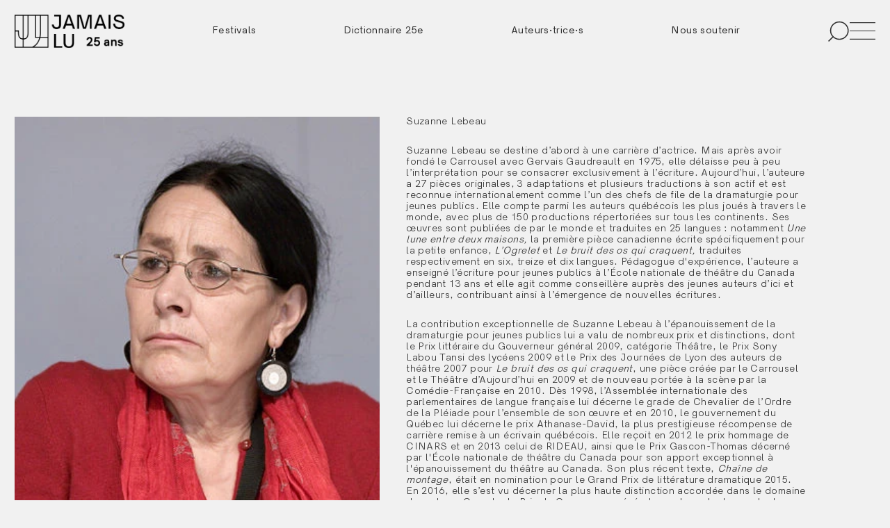

--- FILE ---
content_type: text/html; charset=UTF-8
request_url: https://jamaislu.com/auteurs-autrices/suzanne-lebeau
body_size: 4508
content:


<!DOCTYPE html>
<html lang="fr">
    <head>
        <meta charset="UTF-8">
        <meta http-equiv="X-UA-Compatible" content="IE=edge">
        <meta name="viewport" content="width=device-width, initial-scale=1.0">
        <title>Suzanne Lebeau | Jamais Lu</title>
        <meta name="description" content="">
        
        
<link rel="preload" href="https://jamaislu.com/assets/fonts/HK-Guise-Regular.woff2" as="font" type="font/woff2" crossorigin="">
<link rel="preload" href="https://jamaislu.com/assets/fonts/HK-Guise-SemiBold.woff2" as="font" type="font/woff2" crossorigin="">
<link rel="preload" href="https://jamaislu.com/assets/fonts/HK-Guise-Medium.woff2" as="font" type="font/woff2" crossorigin="">



<style></style>
<script></script>
<link rel="stylesheet" href="/assets/app.min.css">
<script src="/assets/app.min.js" defer></script>
<script src="/assets/com.min.js" defer></script>

        
        <meta property="og:title" content="Suzanne Lebeau | Jamais Lu" />
        <meta property="og:description" content="">
        <meta property="og:type" content="website" />
        <meta property="og:url" content="https://jamaislu.com/auteurs-autrices/suzanne-lebeau" />
        <meta property="og:image" content="https://jamaislu.com/media/site/a4e8955e21-1677782213/jl_site_image-de-partage_page-generale.jpeg" />

        <meta name="twitter:card" content="summary_large_image">
        <meta name="twitter:title" content="Suzanne Lebeau | Jamais Lu">
        <meta name="twitter:description" content="">
        <meta name="twitter:image" content="https://jamaislu.com/media/site/a4e8955e21-1677782213/jl_site_image-de-partage_page-generale.jpeg">

        <meta name="htmx-config" content='{"includeIndicatorStyles": false, "scrollBehavior":"auto", "defaultSettleDelay": 0, "defaultSwapDelay": 400}'>

        <link rel="icon" href="/favicon.svg">
        <link rel=”mask-icon” href=”mask-icon.svg” color="#D6D5D5">
        <link rel="apple-touch-icon" href="apple-touch-icon.png">
        <link rel="manifest" href="/manifest.json">

                <script src="https://cdn.usefathom.com/script.js" data-spa="auto" data-canonical="false" data-site="PIZVMPPI" defer></script>
                
                <!-- Google Tag Manager -->
<script>(function(w,d,s,l,i){w[l]=w[l]||[];w[l].push({'gtm.start':
new Date().getTime(),event:'gtm.js'});var f=d.getElementsByTagName(s)[0],
j=d.createElement(s),dl=l!='dataLayer'?'&l='+l:'';j.async=true;j.src=
'https://www.googletagmanager.com/gtm.js?id='+i+dl;f.parentNode.insertBefore(j,f);
})(window,document,'script','dataLayer','GTM-N7WW4S4T');</script>
<!-- End Google Tag Manager -->                        <style>
            #jamais-lu-montreal h1 {margin-top:1rem;line-height: 1.5;}
#jamais-lu-caraibe h1 {margin-top:1rem;}        </style>
                
    </head>
    <body class="top" hx-indicator="body">
<div id="page" class="profile">
    <div id="shim"></div>
<header id="header">
    <div class="wrapper">
        <a class="logo" href="https://jamaislu.com" aria-label="Site logo">
            <img alt="" src="https://jamaislu.com/assets/jl25.png">        </a>
                <a href="/projets" role="menuitem" class="nav-link">Festivals</a>
                <a href="https://jamaislu.com/dictionnaire-25e-jamais-lu" role="menuitem" class="nav-link">Dictionnaire 25e</a>
                <a href="/auteurs-autrices" role="menuitem" class="nav-link">Auteurs·trice·s</a>
                <a href="https://jamaislu.com/nous-soutenir" role="menuitem" class="nav-link">Nous soutenir</a>
                <div class="toggles">
            <button class="search">
                <svg width="20" height="19" viewBox="0 0 20 19" fill="none" xmlns="http://www.w3.org/2000/svg">
<path d="M10.7436 16.7919C15.1044 16.7919 18.6395 13.2568 18.6395 8.89594C18.6395 4.53513 15.1044 1 10.7436 1C6.38279 1 2.84766 4.53513 2.84766 8.89594C2.84766 13.2568 6.38279 16.7919 10.7436 16.7919Z" stroke="currentColor" stroke-miterlimit="10"/>
<path d="M1 18.6347L5.25728 14.3774" stroke="currentColor" stroke-miterlimit="10"/>
</svg>
            </button>
            <button class="menu" data-menu>
                <svg width="31" height="21" viewBox="0 0 31 21" fill="none" xmlns="http://www.w3.org/2000/svg">
<line y1="0.5" x2="31" y2="0.5" stroke="currentColor"/>
<line y1="10.5" x2="31" y2="10.5" stroke="currentColor"/>
<line y1="20.5" x2="31" y2="20.5" stroke="currentColor"/>
</svg>
            </button>   
        </div>
    </div>
</header>
    
    <section class="profile_header">
        <div class="ctn">
            <figure>
                                <img
    alt=""
    src="https://jamaislu.com/media/pages/auteurs-autrices/suzanne-lebeau/b3a41b3eda-1680199172/p6741_1-300x.jpg"
    srcset="https://jamaislu.com/media/pages/auteurs-autrices/suzanne-lebeau/b3a41b3eda-1680199172/p6741_1-300x.webp 300w, https://jamaislu.com/media/pages/auteurs-autrices/suzanne-lebeau/b3a41b3eda-1680199172/p6741_1-600x.webp 600w, https://jamaislu.com/media/pages/auteurs-autrices/suzanne-lebeau/b3a41b3eda-1680199172/p6741_1-900x.webp 900w, https://jamaislu.com/media/pages/auteurs-autrices/suzanne-lebeau/b3a41b3eda-1680199172/p6741_1-1200x.webp 1200w, https://jamaislu.com/media/pages/auteurs-autrices/suzanne-lebeau/b3a41b3eda-1680199172/p6741_1-1800x.webp 1800w, https://jamaislu.com/media/pages/auteurs-autrices/suzanne-lebeau/b3a41b3eda-1680199172/p6741_1-1920x.webp 1920w"
    width="640"
    height="427"
    loading="lazy">
                            </figure>
            <div class="content">
                <div class="prose">
                    <h1 class="h2">Suzanne Lebeau</h1>
                    <p>Suzanne Lebeau se destine d’abord à une carrière d’actrice. Mais après avoir fondé le Carrousel avec Gervais Gaudreault en 1975, elle délaisse peu à peu l’interprétation pour se consacrer exclusivement à l’écriture. Aujourd’hui, l’auteure a 27 pièces originales, 3 adaptations et plusieurs traductions à son actif et est reconnue internationalement comme l’un des chefs de file de la dramaturgie pour jeunes publics. Elle compte parmi les auteurs québécois les plus joués à travers le monde, avec plus de 150 productions répertoriées sur tous les continents. Ses œuvres sont publiées de par le monde et traduites en 25 langues : notamment <em>Une lune entre deux maisons,</em> la première pièce canadienne écrite spécifiquement pour la petite enfance, <em>L’Ogrelet</em> et <em>Le bruit des os qui craquent,</em> traduites respectivement en six, treize et dix langues. Pédagogue d'expérience, l’auteure a enseigné l’écriture pour jeunes publics à l’École nationale de théâtre du Canada pendant 13 ans et elle agit comme conseillère auprès des jeunes auteurs d’ici et d’ailleurs, contribuant ainsi à l’émergence de nouvelles écritures.</p>
<p>La contribution exceptionnelle de Suzanne Lebeau à l’épanouissement de la dramaturgie pour jeunes publics lui a valu de nombreux prix et distinctions, dont le Prix littéraire du Gouverneur général 2009, catégorie Théâtre, le Prix Sony Labou Tansi des lycéens 2009 et le Prix des Journées de Lyon des auteurs de théâtre 2007 pour <em>Le bruit des os qui craquent</em>, une pièce créée par le Carrousel et le Théâtre d’Aujourd’hui en 2009 et de nouveau portée à la scène par la Comédie-Française en 2010. Dès 1998, l’Assemblée internationale des parlementaires de langue française lui décerne le grade de Chevalier de l’Ordre de la Pléiade pour l’ensemble de son œuvre et en 2010, le gouvernement du Québec lui décerne le prix Athanase-David, la plus prestigieuse récompense de carrière remise à un écrivain québécois. Elle reçoit en 2012 le prix hommage de CINARS et en 2013 celui de RIDEAU, ainsi que le Prix Gascon-Thomas décerné par l'École nationale de théâtre du Canada pour son apport exceptionnel à l'épanouissement du théâtre au Canada. Son plus récent texte, <em>Chaîne de montage</em>, était en nomination pour le Grand Prix de littérature dramatique 2015. En 2016, elle s’est vu décerner la plus haute distinction accordée dans le domaine des arts au Canada, le Prix du Gouverneur général pour les arts du spectacle : Prix de la réalisation artistique – catégorie Théâtre ; et elle a été nommée au grade de Chevalier de l’Ordre des Arts et des Lettres de la République française. En 2017, elle reçoit le Prix « ASSITEJ Inspirational Playwrights ». En 2019, on lui décerne le titre de Compagne de l’Ordre des arts et des lettres du Québec.</p>                </div>
                
                
                
            </div>
        </div>

        </div>
    </section>
        
<footer id="footer">
    <div class="prefooter">
        <img src="/assets/svg/prefooter.svg">
    </div>
    <div class="ctn">
        <nav>
                        <div class="group">
                <div class="name">Organisation</div>
                                <a href="/a-propos#historique">L'histoire</a>
                                <a href="/a-propos#equipe">L'équipe</a>
                                <a href="/a-propos#conseil-d-administration">Conseil d'administration</a>
                                <a href="https://jamaislu.com/politique-de-confidentialite">Politique de confidentialité </a>
                                <a href="https://jamaislu.com/offre-emploi">Emploi</a>
                 
            </div>
                        <div class="group">
                <div class="name">Contact</div>
                                <a href="mailto:info@jamaislu.com">info@jamaislu.com</a>
                                <a href="https://www.instagram.com/jamais_lu">Instagram</a>
                                <a href="https://www.facebook.com/JamaisLu">Facebook</a>
                                <a href="https://www.linkedin.com/company/jamais-lu/">LinkedIn</a>
                                <a href="tel:+15148441811">514-844-1811</a>
                 
            </div>
                        <div class="group">
                <div class="name">Participer</div>
                 
            </div>
                    </nav>
        <div class="actions mt-300">
                        <a href="http://eepurl.com/giV0cH">S'inscrire à l'infolettre</a>
                                </div>
        <div class="legal my-100">
                        <a href="https://collaborationspeciale.ca/">Design par Collaboration Spéciale</a>
             
            <button data-consent-toggle>Paramètres de confidentialité</button>
            <div>© Jamais Lu 2026</div>            
        </div>
    </div>
</footer>
</div>
<div id="transition"></div>
<site-menu>
    <div class="veil"></div>
    <div class="ctn">
        <div class="dialog">
            <header>
                <div class="h6">Menu</div>
                <button class="close" data-menu>
                    <svg width="29" height="28" viewBox="0 0 29 28" fill="none" xmlns="http://www.w3.org/2000/svg">
                        <path d="M0.894531 1L28.138 27.5005" stroke="currentColor"/>
                        <path d="M28.138 1L0.894531 27.5005" stroke="currentColor"/>
                    </svg>
                </button>   
            </header>
            <nav>
                                                <details >
                    <summary class="h5">Festivals et projets</summary>
                                        <a class="lede" href="https://jamaislu.com/projets/3e-festival-jamais-lu-mobile">Mobile</a>
                                        <a class="lede" href="/projets/23e-festival-du-jamais-lu-montreal">Montréal</a>
                                        <a class="lede" href="/projets/2e-festival-jamais-lu-caraibe">Caraibe</a>
                                        <a class="lede" href="https://jamaislu.com/projets/10e-festival-jamais-lu-paris">Paris</a>
                                        <a class="lede" href="https://jamaislu.com/projets/14e-jamais-lu-quebec">Québec</a>
                                        <a class="lede" href="/projets">Tout</a>
                      
                </details>
                                                                <a class="h5" href="https://jamaislu.com/dictionnaire-25e-jamais-lu">Dictionnaire 25e</a>
                                                                <a class="h5" href="https://jamaislu.com/nous-soutenir">Nous soutenir</a>
                                                                <details >
                    <summary class="h5">Le Jamais Lu</summary>
                                        <a class="lede" href="/a-propos">À propos</a>
                                        <a class="lede" href="/a-propos#historique">Histoire</a>
                                        <a class="lede" href="/a-propos#equipe">Équipe</a>
                      
                </details>
                                                                <a class="h5" href="/auteurs-autrices">Auteur·trice·s</a>
                                                                <a class="h5" href="https://jamaislu.com/offre-emploi">Emploi</a>
                                            </nav>
        </div>
    </div>
</site-menu>
<site-search>
    <div class="veil"></div>
    <div class="ctn">
        <div class="dialog">
            <header>
                <div class="h6">Recherche</div>
                <button class="close">
                    <svg width="29" height="28" viewBox="0 0 29 28" fill="none" xmlns="http://www.w3.org/2000/svg">
                        <path d="M0.894531 1L28.138 27.5005" stroke="currentColor"/>
                        <path d="M28.138 1L0.894531 27.5005" stroke="currentColor"/>
                    </svg>
                </button>   
            </header>
            <div class="input">
                <input 
                type="search" 
                name="q" 
                autocomplete="off"
                hx-get="/search"
                hx-trigger="keyup changed delay:500ms, search"
                hx-target="site-search .results" 
                hx-select="article"
                hx-indicator="site-search .indicator"
                placeholder="Rechercher">                
            </div>
            <div class="results"></div>
            <div class="indicator"></div>
        </div>
    </div>
</site-search>
<!-- Google Tag Manager (noscript) -->
<noscript><iframe src="https://www.googletagmanager.com/ns.html?id=GTM-N7WW4S4T"
height="0" width="0" style="display:none;visibility:hidden"></iframe></noscript>
<!-- End Google Tag Manager (noscript) --><script defer src="https://static.cloudflareinsights.com/beacon.min.js/vcd15cbe7772f49c399c6a5babf22c1241717689176015" integrity="sha512-ZpsOmlRQV6y907TI0dKBHq9Md29nnaEIPlkf84rnaERnq6zvWvPUqr2ft8M1aS28oN72PdrCzSjY4U6VaAw1EQ==" data-cf-beacon='{"version":"2024.11.0","token":"2429dc1e902b4e1f8004ad3d0578adbc","r":1,"server_timing":{"name":{"cfCacheStatus":true,"cfEdge":true,"cfExtPri":true,"cfL4":true,"cfOrigin":true,"cfSpeedBrain":true},"location_startswith":null}}' crossorigin="anonymous"></script>
</body>
</html>


--- FILE ---
content_type: text/css
request_url: https://jamaislu.com/assets/app.min.css
body_size: 7687
content:
*,:after,:before{border:0 solid;box-sizing:border-box;margin:0;padding:0}a{color:currentColor;text-decoration:none}audio,canvas,embed,figure,iframe,img,object,svg,video{display:block}body,html{height:100%}body{min-width:300px;overflow-x:hidden}button{background:none;color:currentColor;cursor:pointer;font:inherit;line-height:inherit}button::-moz-focus-inner{border:0;padding:0}h1,h2,h3,h4,h5,h6{font-size:inherit;font-weight:inherit}img,picture,svg,video{height:auto;max-width:100%;transform-style:preserve-3d;width:100%}input{font:inherit}ol,ul{list-style:none}b,strong{font-weight:700}summary{cursor:pointer}summary:focus{outline:0}summary:focus-visible{outline:solid;outline:5px auto -webkit-focus-ring-color}table{border-spacing:0;font-variant-numeric:tabular-nums;width:100%}td,th{text-align:left;vertical-align:top}time{font-feature-settings:"tnum" on,"lnum" on}@font-face{font-display:swap;font-family:HK Guise;font-style:normal;font-weight:400;src:local(""),url(/assets/fonts/HK-Guise-Regular.woff2) format("woff2")}@font-face{font-display:swap;font-family:HK Guise;font-style:normal;font-weight:500;src:local(""),url(/assets/fonts/HK-Guise-Medium.woff2) format("woff2")}@font-face{font-display:swap;font-family:HK Guise;font-style:normal;font-weight:600;src:local(""),url(/assets/fonts/HK-Guise-SemiBold.woff2) format("woff2")}:root{--color-bg:#f1f1f1;--color-fg:#313131;--color-ph:rgba(49,49,49,.2);--color-text:var(--color-fg);--color-text-gray:rgba(49,49,49,.7);--color-beige:#f7f7f2;--color-red:#ff6c4b;--color-yellow:#fcff75;--color-gray:rgba(29,29,27,.05);--color-white:#f1f1f1;--color-black:#1d1d1b;--color-green:#368740;--color-orange:#ff9200;--spacing-px:1px;--spacing-5:5px;--spacing-10:10px;--spacing-100:1.0625rem;--spacing-200:1.75rem;--spacing-300:1.75rem;--spacing-400:3.875rem;--spacing-main:120rem;--spacing-site:120rem}@media (min-width:1024px){:root{--spacing-px:1px;--spacing-100:1.625rem;--spacing-200:3rem;--spacing-300:7.375rem;--spacing-400:7.375rem}}:root{--text-sm:0.8125rem;--text-base:1rem;--text-lg:0.9375rem;--text-xl:1.125rem;--text-2xl:1.25rem;--text-3xl:1.25rem;--text-4xl:1.75rem;--text-5xl:2.375rem}@media (min-width:1024px){:root{--text-sm:1rem;--text-base:1.25rem;--text-lg:1.25rem;--text-xl:1.875rem;--text-2xl:2.8125rem;--text-3xl:3.75rem;--text-4xl:5rem;--text-5xl:7.8125rem}}:root{--leading-none:1;--leading-100:1.16;--leading-200:1.25;--leading-300:1.5;--leading-400:1.625;--leading-500:2;--font-sans:"HK Guise","Segoe UI",Tahoma,Geneva,Verdana,sans-serif;--border:1px solid var(--color-gray);--gutter:var(--spacing-100);--rhythm:4rem;--header:65px;--rounded:0px;--main:var(--spacing-main);--site:var(--spacing-site)}@media (min-width:1024px){:root{--rhythm:13rem;--header:74px}}:root{background:var(--color-bg);color:var(--color-fg);font-family:var(--font-sans);font-size:16px;font-weight:400;letter-spacing:.03em}@media (min-width:1024px){:root{font-size:1vw}}@media (min-width:1783px){:root{font-size:18px}}::selection{background:var(--color-orange);color:var(--color-white)}img[loading=lazy]:not([loaded]){opacity:0}img[loading=lazy][loaded]{opacity:1;transition-duration:.4s}wht-img{background:var(--color);display:block;flex-grow:0;flex-shrink:0;height:100%;width:100%}wht-img img[loading=lazy]{opacity:0}wht-img img[loading=lazy][loaded]{opacity:1;transition-delay:.2s;transition-duration:.2s;transition-property:opacity;transition-timing-function:linear}wht-img[data-fit=contain],wht-img[data-fit=cover]{inset:0;position:absolute}wht-img[data-fit=cover] img{height:100%;object-fit:cover;object-position:var(--focus);width:100%}wht-img[data-fit=contain] img{height:100%;object-fit:contain;object-position:var(--focus);width:100%}body.disable-scroll{overflow:hidden}.prose p{margin-bottom:2rem;margin-top:2rem}.h1,.prose .h1,.prose :where(h1){font-size:var(--text-5xl);line-height:1.2;text-transform:uppercase}.prose .h1,.prose :where(h1){margin-bottom:2rem;margin-top:3rem}.h2,.prose .h2,.prose :where(h2){font-size:var(--text-4xl);line-height:1.2;margin-bottom:2rem;margin-top:3rem;text-transform:uppercase}.prose .h2,.prose :where(h2){margin-bottom:2rem;margin-top:3rem}.h3,.prose .h3,.prose :where(h3){font-size:var(--text-3xl);line-height:1.2;text-transform:uppercase}.prose .h3,.prose :where(h3){margin-bottom:2rem;margin-top:3rem}.h4,.prose .h4,.prose :where(h4){font-size:var(--text-2xl);font-weight:500;line-height:1.2}.prose .h4,.prose :where(h4){margin-bottom:2rem;margin-top:2rem}.h5,.prose .h5,.prose :where(h5){font-size:var(--text-xl);font-weight:500;line-height:1.2}.prose .h5,.prose :where(h5){margin-bottom:2rem;margin-top:3rem}.h6,.prose .h6,.prose :where(h6){font-size:var(--text-lg);font-weight:400;line-height:1.2;text-transform:uppercase}.prose .h6,.prose :where(h6){margin-bottom:2rem;margin-top:3rem}.prose blockquote{border-left:2px solid var(--color-fg);font-size:var(--text-base);font-weight:500;line-height:1.4;margin-bottom:5rem;margin-top:5rem;padding-left:var(--spacing-100)}.prose blockquote cite{display:block;font-size:var(--text-sm);margin-top:2rem}.lede,.lede p{font-size:var(--text-lg);font-weight:600;line-height:1.5}.lede p+p{margin-bottom:2rem;margin-top:2rem}.lede a{text-decoration:underline}.prose :where(li),.prose :where(p){font-size:var(--text-base);font-weight:400;line-height:1.5}.prose .small p,.small,small{font-size:var(--text-sm);line-height:1.5}.prose ol,.prose ul{padding-left:1rem}.prose ul>li{list-style:disc}.prose ol>li{list-style:decimal}.prose ol li+li,.prose ul li+li{margin-top:1rem}sup{font-size:smaller;text-transform:none}.prose a{text-decoration:underline}.prose details:first-of-type{margin-top:2rem}.prose details{appearance:none;-webkit-appearance:none;background:var(--color-gray);border-radius:var(--rounded);display:flex;flex-direction:column;padding:1rem}.prose details summary{align-items:center;display:flex;justify-content:space-between;list-style:none;margin:0!important}.prose details[open] summary:after{content:"-"}.prose details summary:after{content:"+";text-align:center}.prose details .prose{margin-bottom:.5rem;margin-top:1rem}.prose details+details{margin-top:var(--gutter)}.prose iframe[src*=youtube]{aspect-ratio:16/9;height:auto;margin:2rem 0;width:100%}.prose iframe[src*=spotify]{margin:2rem 0;width:100%}.prose figure{margin:4rem 0;width:100%}.prose>:first-child{margin-top:0}.prose>:last-child{margin-bottom:0}.btn{align-items:center;align-self:flex-start;display:inline-flex;font-size:var(--text-lg);font-weight:400;justify-content:center;line-height:1;padding:.5625rem 1.125rem .4375rem;position:relative;text-align:center;text-decoration:none!important;text-transform:uppercase}@media (min-width:1024px){.btn{height:2.5625rem}}.btn:after{border:1px solid var(--color-fg);content:"";inset:0;position:absolute}@media (min-width:1024px){.btn{padding:.75rem 1.875rem .625rem}}.link{font-size:var(--text-base);font-weight:400;justify-content:center;line-height:1;position:relative;text-align:center;text-decoration:underline;text-decoration-color:var(--color-fg)}a:focus-visible,button:focus-visible,input:focus-visible{outline-color:inherit;outline-offset:2px;outline-style:dotted;outline-width:2px}#page{height:100%}.tag{font-feature-settings:"tnum" on,"lnum" on;align-items:center;border-radius:99px;display:inline-flex;font-size:.8125rem;font-weight:600;height:1.375rem;justify-content:center;padding:.1875rem .5rem;position:relative;z-index:1}.tag:before{background:var(--color,#ff6c4b);border-radius:9999px;content:"";inset:0;position:absolute;z-index:-1}.mt-5{margin-top:var(--spacing-5)}.mt-10{margin-top:var(--spacing-10)}.mt-100{margin-top:var(--spacing-100)}.mt-200{margin-top:var(--spacing-200)}.mt-300{margin-top:var(--spacing-300)}.mb-100{margin-bottom:var(--spacing-100)}.mb-200{margin-bottom:var(--spacing-200)}.mb-300{margin-bottom:var(--spacing-300)}.mb-600{margin-bottom:var(--spacing-600)}.mx-100{margin-left:var(--spacing-100);margin-right:var(--spacing-100)}.mx-200{margin-left:var(--spacing-200);margin-right:var(--spacing-200)}.mx-300{margin-left:var(--spacing-300);margin-right:var(--spacing-300)}.mx-auto{margin-left:auto;margin-right:auto}.my-100{margin-bottom:var(--spacing-100);margin-top:var(--spacing-100)}.my-200{margin-bottom:var(--spacing-200);margin-top:var(--spacing-200)}.my-300{margin-bottom:var(--spacing-300);margin-top:var(--spacing-300)}.pt-100{padding-top:var(--spacing-100)}.pt-200{padding-top:var(--spacing-200)}.pt-300{padding-top:var(--spacing-300)}.pb-100{padding-bottom:var(--spacing-100)}.pb-200{padding-bottom:var(--spacing-200)}.pb-300{padding-bottom:var(--spacing-300)}.py-100{padding-bottom:var(--spacing-100);padding-top:var(--spacing-100)}.py-200{padding-bottom:var(--spacing-200);padding-top:var(--spacing-200)}.py-300{padding-bottom:var(--spacing-300);padding-top:var(--spacing-300)}.landscape{display:none}@media (min-width:1024px){.landscape{display:block}}.portrait{display:block}.portrait-flex{display:flex}@media (min-width:1024px){.portrait,.portrait-flex{display:none}}#shim{display:block;height:var(--header);position:relative}#header{left:0;position:fixed;right:0;top:0;transition-duration:.5s;transition-property:background-image;z-index:6000}body #header:before{background:var(--color-bg);content:"";inset:0;opacity:1;position:absolute;transition:all .2s;z-index:-1}body.top #header:before{opacity:0}#header .wrapper{align-items:center;display:flex;justify-content:space-between;margin:0 auto;max-width:var(--site);padding:var(--gutter);position:relative;z-index:1}#header .logo{display:block;height:48px;position:relative}#header .logo img{height:100%;width:auto}#header .nav-link{display:none;font-weight:500}@media (min-width:1024px){#header .nav-link{display:block}}#header .toggles{align-items:center;display:flex;gap:1rem}#header .toggles .search svg{height:auto;width:32px}#header .toggles .menu svg{height:auto;width:37px}#footer{--color-bg:var(--color-black);--color-fg:var(--color-white);background:var(--color-bg);color:var(--color-fg)}#footer,#footer .prefooter{display:block;position:relative}#footer .prefooter{height:250px;width:100%}@media (min-width:1024px){#footer .prefooter{height:350px}}#footer .prefooter img{height:100%;object-fit:cover;width:100%}#footer nav{display:grid;gap:3rem;grid-template-columns:1fr;margin:var(--rhythm) auto 3rem auto}@media (min-width:640px){#footer nav{grid-template-columns:1fr 1fr}}@media (min-width:1440px){#footer nav{grid-template-columns:1fr 1fr 1fr 1fr}}#footer nav .group{align-items:flex-start;display:flex;flex-direction:column;gap:5px}#footer nav .group .name{font-weight:500;margin-bottom:1.5rem;text-transform:uppercase}#footer nav .group a:not(:first-of-type){margin-top:10px}#footer .actions{display:flex;flex-wrap:wrap;gap:var(--spacing-100)}@media (min-width:1024px){#footer .actions{flex-wrap:nowrap}}#footer .actions a{align-items:center;border:1px solid var(--color-fg);display:flex;flex-grow:1;font-size:18px;justify-content:center;padding:2rem;text-align:center;text-transform:uppercase}@media (min-width:1024px){#footer .actions a{font-size:45px;padding:3rem 2rem}}#footer .legal{display:flex;flex-direction:column;font-size:x-small;gap:1rem;justify-content:space-between;padding-bottom:var(--spacing-100);width:100%}#footer button[data-consent-toggle]{width:fit-content}@media (min-width:1024px){#footer .legal{flex-direction:row}#footer button[data-consent-toggle]{margin-left:auto}}site-menu{height:100%;inset:0;opacity:0;overflow:hidden;position:fixed;visibility:hidden;z-index:6000}site-menu[open]{opacity:1;visibility:visible}site-menu .veil{background:rgba(0,0,0,.7);inset:0;position:absolute;z-index:0}@media (max-width:1023px){site-menu .ctn{padding:0}}site-menu .dialog{background:#d9d9d9;display:block;margin-left:auto;max-height:100%;max-width:36rem;overflow-y:auto;transform:translateY(-10px);transition:transform .2s}@media (min-width:1024px){site-menu .dialog{margin-right:calc(var(--gutter)*-.5)}}site-menu[open] .dialog{transform:translateY(0)}site-menu header{align-items:center;border-bottom:var(--border);display:flex;height:calc(var(--header) + var(--gutter));justify-content:space-between;padding:var(--gutter)}site-menu header button svg{height:auto;margin:auto;width:37px}site-menu nav,site-menu nav details{display:flex;flex-direction:column}site-menu nav details{appearance:none;-webkit-appearance:none;padding:1rem}site-menu nav details+details{border-top:none}site-menu details summary{align-items:center;display:flex;justify-content:space-between;list-style:none}site-menu details[open] summary:after{content:"-"}site-menu summary:after{content:"+";text-align:center}site-menu nav details a{align-items:center;display:flex;margin-top:1rem;position:relative}site-menu nav details a.dot:after{background:var(--color-green);border-radius:100%;content:"";height:1rem;margin-left:1rem;width:1rem}site-menu nav>a{padding:1rem}site-search{height:100%;inset:0;opacity:0;overflow:hidden;position:fixed;visibility:hidden;z-index:6000}site-search[open]{opacity:1;visibility:visible}site-search .veil{background:rgba(0,0,0,.7);inset:0;position:absolute;z-index:0}@media (max-width:1023px){site-search .ctn{padding:0}}site-search .dialog{background:#d9d9d9;display:block;margin-left:auto;max-height:100%;max-width:36rem;overflow-y:auto;transform:translateY(-10px);transition:transform .2s}@media (min-width:1024px){site-search .dialog{margin-right:var(--gutter)}}site-search[open] .dialog{transform:translateY(0)}site-search header{align-items:center;border-bottom:var(--border);display:flex;height:calc(var(--header) + var(--gutter));justify-content:space-between;padding:var(--gutter)}site-search header button svg{height:auto;margin:auto;width:37px}site-search .input{padding:var(--spacing-100)}site-search input{background:transparent;border:1px solid var(--color-fg);font:inherit;padding:1rem;width:100%}site-search .results{display:grid;gap:10px;max-height:600px;overflow-y:auto;padding:0 var(--spacing-100) var(--spacing-100) var(--spacing-100)}site-search article{background:var(--color-bg);padding:10px}site-search article a{display:grid;grid-template-columns:3fr 1fr}site-search article figure{aspect-ratio:1/1;background:var(--color-ph);height:4rem;margin-left:auto;overflow:hidden;width:4rem}site-search article figure img{height:100%;object-fit:cover;width:100%}lite-youtube{background-color:#000;background-position:50%;background-size:cover;contain:content;cursor:pointer;display:block;position:relative}lite-youtube:before{background-image:url([data-uri]);background-position:top;background-repeat:repeat-x;content:"";display:block;height:60px;padding-bottom:50px;position:absolute;top:0;transition:all .2s cubic-bezier(0,0,.2,1);width:100%}lite-youtube:after{content:"";display:block;padding-bottom:56.25%}lite-youtube>iframe{border:0;height:100%;left:0;position:absolute;top:0;width:100%}lite-youtube>.lty-playbtn{background-color:transparent;background-image:url('data:image/svg+xml;utf8,<svg xmlns="http://www.w3.org/2000/svg" viewBox="0 0 68 48"><path d="M66.52 7.74c-.78-2.93-2.49-5.41-5.42-6.19C55.79.13 34 0 34 0S12.21.13 6.9 1.55c-2.93.78-4.63 3.26-5.42 6.19C.06 13.05 0 24 0 24s.06 10.95 1.48 16.26c.78 2.93 2.49 5.41 5.42 6.19C12.21 47.87 34 48 34 48s21.79-.13 27.1-1.55c2.93-.78 4.64-3.26 5.42-6.19C67.94 34.95 68 24 68 24s-.06-10.95-1.48-16.26z" fill="red"/><path d="M45 24 27 14v20" fill="white"/></svg>');border:none;cursor:pointer;display:block;filter:grayscale(100%);height:48px;left:50%;position:absolute;top:50%;transform:translate3d(-50%,-50%,0);transition:filter .1s cubic-bezier(0,0,.2,1);width:68px;z-index:1}lite-youtube .lty-playbtn:focus,lite-youtube:hover>.lty-playbtn{filter:none}lite-youtube.lyt-activated{cursor:unset}lite-youtube.lyt-activated:before,lite-youtube.lyt-activated>.lty-playbtn{opacity:0;pointer-events:none}.lyt-visually-hidden{clip:rect(0 0 0 0);clip-path:inset(50%);height:1px;overflow:hidden;position:absolute;white-space:nowrap;width:1px}.spinner{animation-duration:1.1s;animation-iteration-count:infinite;animation-name:spinner;animation-timing-function:linear;border:3px solid silver;border-left:3px solid var(--color-fg);border-radius:100%;box-sizing:border-box;color:var(--color-fg);content:"";height:1.5rem;opacity:0;transform:translateZ(0);visibility:hidden;width:1.5rem}@keyframes spinner{0%{opacity:1;transform:rotate(0deg);visibility:visible}to{opacity:1;transform:rotate(1turn);visibility:visible}}body.boosted[class*=htmx-] #page>:not(#header){animation-duration:.4s;animation-fill-mode:forwards;animation-name:page-out;animation-timing-function:cubic-bezier(.16,1,.3,1)}@keyframes page-out{to{opacity:0;transform:translateY(-10px)}}body.boosted #page>:not(#header){animation-duration:.4s;animation-fill-mode:forwards;animation-name:page-in;animation-timing-function:cubic-bezier(.16,1,.3,1)}@keyframes page-in{0%{opacity:0;transform:translateY(-10px)}to{opacity:1;transform:translateY(0)}}.ctn{margin:0 auto;max-width:var(--site);padding:0 var(--gutter);position:relative;width:100%}wht-consent{background:#f1f1f1;border:1px solid #000;bottom:.5rem;color:#313131;display:block;left:.5rem;margin:0 auto;opacity:0;padding:1rem;position:fixed;right:.5rem;transform:translateY(100%);visibility:hidden;z-index:6000}@media (min-width:1024px){wht-consent{left:unset;width:30rem}}wht-consent[open]{animation:wht-consent .5s cubic-bezier(.34,1.56,.64,1) forwards}@keyframes wht-consent{to{opacity:1;transform:translateY(0);visibility:visible}}.wht-consent_text{font-family:inherit;font-size:small}.wht-consent_text a{text-decoration:underline}.wht-consent_text strong{font-weight:700}.wht-consent_text em{font-style:italic}.wht-consent_actions{display:flex;gap:.5rem;margin-top:1rem}.wht-consent_consent,.wht-consent_dissent{background:#000;border:1px solid #000;color:#fff;cursor:pointer;font-size:small;letter-spacing:.05em;line-height:1;padding:.5rem 1rem;text-transform:uppercase;width:100%}.wht-consent_dissent{background:none;color:#000}.wht-consent_scripts{display:none;visibility:hidden}.project_info .small{max-width:32ch}.project_info .btn,.project_info .small{margin-top:var(--spacing-100)}.event_info .date{margin-bottom:var(--spacing-100)}.event_info .location{margin-top:var(--spacing-100);max-width:32ch}.event_info .tag{margin-left:10px}.event_info .btn{margin-top:var(--spacing-100)}.event_info time{font-feature-settings:"tnum" on,"lnum" on;border:1px solid var(--color-fg);border-radius:99px;display:inline-block;flex-shrink:0;font-size:.8125rem;font-weight:600;padding:.1875rem .5rem;position:relative}.events .wrapper{margin:0 auto;max-width:var(--main);padding:0 var(--gutter)}.events_title{margin-bottom:2rem}.events_date{margin-top:var(--spacing-200)}.events_event{background:var(--color-gray);border-radius:var(--rounded);display:flex;gap:var(--gutter);margin-top:var(--gutter);position:relative}.events_event .target{flex-grow:1;padding:var(--gutter)}.events_event_title{padding-right:2rem}@media (min-width:1024px){.events_event_title{padding-right:3rem}}.events_event_info{align-items:center;display:flex;gap:1rem;margin-top:.5rem}.events_event_info time{font-feature-settings:"tnum" on,"lnum" on;border:1px solid var(--color-fg);border-radius:99px;display:inline-block;flex-shrink:0;font-size:.8125rem;font-weight:600;padding:.1875rem .5rem;position:relative}.events_event_attendees{margin-top:1rem;max-width:72ch}.events_event .ticket{height:1.5rem;position:absolute;right:var(--gutter);top:var(--gutter);width:1.5rem}@media (min-width:1024px){.events_event .ticket{height:2rem;width:2rem}}.block,section:where([class^=_]){display:block;position:relative;scroll-margin-top:calc(var(--header) + var(--gutter))}.block--a{margin-top:0}.block--b,section:where([class^=_]){margin-top:var(--rhythm)}.block--a+.block--a{margin-top:0!important}.block--a+.block--b{margin-top:var(--rhythm)}.block-cta{bottom:var(--rhythm);position:absolute;right:var(--spacing-100);z-index:1}@media (min-width:1024px){.block-cta{bottom:calc(var(--rhythm)/2);right:calc(var(--spacing-100)*2)}}a-splash.block--a:first-of-type{margin-top:calc(var(--header)*-1);padding-top:var(--header)}#page.default .block--a{margin-top:var(--rhythm)}@media (min-width:1024px){#page.default a-articles{padding:calc(var(--rhythm)/2) 0}}._youtube+.block--a{margin-top:var(--rhythm)}a-marquee{background:var(--color-bg);display:block;overflow:hidden;position:relative}a-marquee .track{--color-fg:var(--color-white);color:var(--color-fg);display:flex;font-weight:400;overflow:hidden;padding:1rem 0;text-transform:uppercase;transform:rotate(356deg);white-space:nowrap}@media (min-width:1024px){a-marquee .track{padding:2rem 0}}a-marquee .track a{transform:translateX(calc(-5%*(1 - var(--viewport-y)) - 5%));transition-duration:2s;transition-property:transform;transition-timing-function:cubic-bezier(.19,1,.22,1)}a-marquee .track:nth-child(odd) a{transform:translateX(calc(5%*(1 - var(--viewport-y)) - 10%))}a-marquee .track a span{margin-left:3rem;max-width:42ch}a-cta,a-marquee .block-cta{background:var(--color-bg)}a-cta{padding:calc(var(--rhythm)/2) 0!important}@media (min-width:1024px){a-cta{background:var(--color-bg);padding:var(--rhythm) 0}}a-cta .ctn{display:grid;gap:var(--spacing-200)}@media (min-width:1024px){a-cta .ctn{grid-template-columns:7fr 9fr}}a-cta .media{position:relative}@media (min-width:1024px){a-cta .media figure{inset:0;max-width:none;position:absolute}}a-cta .media img{height:100%;object-fit:contain;width:100%}a-cta .content{display:grid;gap:1rem}a-cta .content .links{align-items:center;display:flex;gap:1rem;margin-top:.5rem}a-cta .content p{max-width:54ch}a-articles{--color-fg:var(--color-white);background:var(--color-bg);color:var(--color-fg);display:block;overflow:hidden;padding:var(--rhythm) 0}a-articles .ctn{display:grid;gap:var(--spacing-200);row-gap:var(--spacing-300)}@media (min-width:1024px){a-articles .ctn{grid-template-columns:1fr 1fr 1fr}}a-articles article{align-self:flex-start}a-articles article .media{background-color:var(--color-ph);border-radius:var(--rounded);overflow:hidden;width:100%}a-articles article .media img{height:auto;width:100%}a-articles article h3{margin-top:2rem}a-articles article .btn{margin-top:1.5rem}a-articles article:hover a img{transform:scale(1.1);transition:transform .4s}a-authors{background:var(--color-bg);display:block;font-size:1.375rem;font-weight:500;height:24rem;margin:0 auto;overflow:hidden;position:relative}@media (min-width:1024px){a-authors{font-size:3.75rem;height:50rem}}a-authors .track{color:var(--color-red);margin:0 auto;overflow:hidden;text-align:center;width:fit-content}a-authors .track:hover ul{animation-play-state:paused}a-authors ul{animation:authors 60s linear infinite}a-authors ul li{margin-top:.5rem}a-authors .block-cta,a-mediatext{background:var(--color-bg)}a-mediatext{padding:var(--rhythm) 0 calc(var(--rhythm)*2) 0}@media (min-width:1024px){a-mediatext{background:var(--color-bg);padding:var(--rhythm) 0}}a-mediatext .ctn{display:grid;gap:var(--spacing-200)}@media (min-width:1024px){a-mediatext .ctn{grid-template-columns:7fr 9fr}}a-mediatext .media{justify-content:flex-end}a-mediatext .media img{border-radius:var(--rounded)}a-mediatext p{max-width:54ch}a-splash{background:var(--color);display:block;margin:0 auto;overflow:hidden;padding-bottom:var(--rhythm);position:relative}@media (min-width:1024px){a-splash{height:100%;min-height:900px}}a-splash .ctn{display:flex;flex-direction:column;margin-top:3.125rem}@media (min-width:1024px){a-splash .ctn{inset:0;margin-top:calc(var(--header) + var(--gutter));position:absolute}}a-splash .media{aspect-ratio:4/3;border-radius:var(--rounded);overflow:hidden;width:100%}@media (min-width:1024px){a-splash .media{aspect-ratio:unset;flex-grow:1}}a-splash .media img,a-splash .media video{height:100%;object-fit:cover;width:100%}a-splash .hat{display:flex;flex-shrink:0;justify-content:space-between}a-splash .landscape .title{flex-shrink:0;text-align:center}@media (min-width:1024px){a-splash .landscape .title{font-size:var(--size)}}a-splash .portrait .btn{margin-top:2rem}b-cards .ctn{gap:var(--spacing-300);max-width:var(--main)}b-cards h2{margin-bottom:3rem;max-width:28ch}b-cards .layout{display:grid;gap:var(--spacing-200)}@media (min-width:1024px){b-cards .layout{grid-template-columns:1fr 1fr 1fr}}b-cards a{aspect-ratio:1/1;background:var(--color,#fff);border-radius:var(--rounded);display:flex;flex-direction:column;padding:var(--gutter)}b-cards h3{font-size:1.875rem;font-weight:500}b-cards .text{flex-grow:1;font-size:1rem;font-weight:500;line-height:1.25}b-cards .text,b-cards .text p+p{margin-top:1rem}b-cards svg{height:3.375rem;margin-left:auto;width:3.375rem}b-text .ctn{display:grid;gap:var(--spacing-300)}@media (min-width:1024px){b-text .ctn{grid-template-columns:7fr 9fr}}b-text .ctn>h2{max-width:28ch}@media (min-width:1024px){b-text .ctn>h2{align-self:flex-start;position:sticky;top:calc(var(--header) + var(--gutter))}}b-enum .ctn{max-width:var(--main)}b-enum h2{margin-bottom:3rem;max-width:28ch}b-enum ul{display:grid;gap:var(--gutter);grid-template-columns:1fr 1fr;row-gap:3rem}@media (min-width:1024px){b-enum ul{grid-template-columns:1fr 1fr 1fr 1fr}}b-enum li figure{aspect-ratio:3/4;background:var(--color-gray);border-radius:var(--rounded);margin-bottom:1.5rem;overflow:hidden}b-enum li figure img{height:100%;object-fit:cover;width:100%}b-enum .content{display:flex;flex-direction:column;gap:1rem}b-enum li .links{display:flex;gap:5px}b-youtube .ctn{max-width:var(--main)}b-youtube h2{max-width:28ch}@media (min-width:1024px){b-youtube h2{margin:0 auto;text-align:center}}b-youtube lite-youtube{border-radius:var(--rounded);width:100%}@media (min-width:1024px){b-youtube lite-youtube{margin:0 auto;width:75%}}b-mediatext .ctn{display:grid;gap:var(--spacing-300);max-width:var(--main)}@media (min-width:1024px){b-mediatext .ctn{grid-template-columns:7fr 9fr}}b-mediatext figure img{border-radius:var(--rounded)}b-mediatext .actions{display:flex;flex-direction:column;gap:.25rem;margin-top:2rem}b-gallery .ctn{max-width:var(--main)}b-gallery h2{max-width:28ch}b-gallery ul{display:grid;gap:var(--gutter);grid-template-columns:1fr}@media (min-width:1024px){b-gallery ul{grid-template-columns:1fr 1fr 1fr}}b-gallery img{border-radius:var(--rounded)}b-logos .ctn{max-width:var(--main)}b-logos h2{max-width:28ch}b-logos .primary{display:grid;gap:var(--gutter);grid-template-columns:1fr}@media (min-width:640px){b-logos .primary{grid-template-columns:1fr 1fr 1fr}}b-logos .primary+.secondary{margin-top:var(--gutter)}b-logos .secondary{display:grid;gap:var(--gutter);grid-template-columns:1fr 1fr}@media (min-width:640px){b-logos .secondary{grid-template-columns:1fr 1fr 1fr 1fr}}@media (min-width:1440px){b-logos .secondary{grid-template-columns:repeat(6,1fr)}}b-logos a{align-items:center;aspect-ratio:1/1;border:var(--border);border-radius:var(--rounded);flex-direction:column;justify-content:center}b-logos a,b-logos figure{display:flex;padding:var(--gutter)}b-logos figure{flex-grow:1;width:100%}b-logos figure img{height:100%;object-fit:contain;width:100%}b-partners .ctn{max-width:var(--main)}b-partners h2{margin-bottom:3rem;max-width:28ch}b-partners .primary{display:grid;gap:var(--gutter);grid-template-columns:1fr}@media (min-width:640px){b-partners .primary{grid-template-columns:1fr 1fr 1fr}}b-partners .primary .item div{text-transform:uppercase}b-partners .primary+.secondary{margin-top:var(--gutter)}b-partners .secondary{display:grid;gap:var(--gutter);grid-template-columns:1fr 1fr}@media (min-width:640px){b-partners .secondary{grid-template-columns:1fr 1fr 1fr 1fr}}@media (min-width:1440px){b-partners .secondary{grid-template-columns:repeat(6,1fr)}}b-partners .item{align-items:center;aspect-ratio:1/1;border:var(--border);border-radius:var(--rounded);display:flex;flex-direction:column;justify-content:center;padding:var(--gutter)}b-partners figure{display:flex;flex-grow:1;padding:var(--gutter);width:100%}b-partners figure img{height:100%;object-fit:contain;width:100%}b-donors h2{margin-bottom:3rem;max-width:28ch}b-donors .track{color:var(--color-fg);font-size:1.375rem;font-weight:500;height:24rem;margin:0 auto;overflow:hidden;position:relative;text-align:center;width:fit-content}@media (min-width:1024px){b-donors .track{font-size:3.75rem;height:50rem}}b-donors .track:hover ul{animation-play-state:paused}b-donors ul{animation:authors 60s linear infinite}@keyframes authors{to{transform:translateY(-100%)}}b-donors li{margin-top:.5rem}b-donors .block-cta{background:var(--color-bg)}b-card .ctn{display:grid;gap:var(--spacing-300)}@media (min-width:1024px){b-card .ctn{grid-template-columns:7fr 9fr}}b-card .ctn>h2{max-width:28ch}@media (min-width:1024px){b-card .ctn>h2{align-self:flex-start;position:sticky;top:calc(var(--header) + var(--gutter))}}b-card .card{background:var(--color,#fff);border-radius:var(--rounded);display:flex;flex-direction:column;min-height:300px;padding:var(--gutter)}b-card .card h3{font-size:1.875rem;font-weight:500}b-card .card p{flex-grow:1;font-size:1rem;font-weight:500;line-height:1.25;margin-top:1rem;max-width:80ch}b-card .links{align-items:center;display:flex;gap:1rem;justify-content:end;margin-top:5rem}b-vip .ctn{display:grid;gap:var(--spacing-300)}@media (min-width:1024px){b-vip .ctn{grid-template-columns:7fr 9fr}}b-vip .ctn>h2{max-width:28ch}@media (min-width:1024px){b-vip .ctn>h2{align-self:flex-start;position:sticky;top:calc(var(--header) + var(--gutter))}}b-vip ul{display:grid;gap:var(--gutter);grid-template-columns:1fr;row-gap:3rem}@media (min-width:1024px){b-vip ul{grid-template-columns:1fr 1fr}}b-vip li figure{aspect-ratio:3/4;background:var(--color-gray);border-radius:var(--rounded);margin-bottom:1.5rem;overflow:hidden}b-vip li figure img{height:100%;object-fit:cover;width:100%}b-vip .content{gap:1rem}b-vip .content,b-vip li .links{display:flex;flex-direction:column}b-vip li .links{gap:5px}._vimeo h2{max-width:28ch}@media (min-width:1024px){._vimeo h2{margin-left:auto;margin-right:auto;text-align:center}}._vimeo wht-frame{align-items:center;aspect-ratio:16/9;background:#000;cursor:pointer;display:flex;justify-content:center;margin:0 auto;overflow:hidden;position:relative;width:100%}@media (min-width:1024px){._vimeo wht-frame{width:75%}}._vimeo .play{color:#fff;transition:scale .2s;width:3rem;z-index:1}@media (min-width:1024px){._vimeo .play{width:5rem}}._vimeo wht-frame:hover .play{scale:1.3}._vimeo iframe{aspect-ratio:16/9;background:#000;width:100%;z-index:2}._youtube h2{max-width:28ch}@media (min-width:1024px){._youtube h2{margin-left:auto;margin-right:auto;text-align:center}}._youtube wht-frame{align-items:center;aspect-ratio:16/9;background:#000;cursor:pointer;display:flex;justify-content:center;margin:0 auto;overflow:hidden;position:relative;width:100%}@media (min-width:1024px){._youtube wht-frame{width:75%}}._youtube .play{color:#fff;transition:scale .2s;width:3rem;z-index:1}@media (min-width:1024px){._youtube .play{width:5rem}}._youtube wht-frame:hover .play{scale:1.3}._youtube iframe{aspect-ratio:16/9;background:#000;width:100%;z-index:2}.default_header{margin-top:3.125rem}@media (min-width:1024px){.default_header{margin-top:8.75rem}}.default_header .ctn{display:grid;gap:var(--spacing-300)}@media (min-width:1024px){.default_header .ctn{grid-template-columns:7fr 9fr}}.default_header p+p{margin-top:2rem}#page.default #footer{margin-top:var(--rhythm)}.error_header{margin:0 auto}.articles_list,.error_header{max-width:var(--site);padding:0 var(--spacing-100)}.articles_list{column-gap:var(--spacing-100);display:grid;margin:var(--spacing-300) auto;row-gap:var(--spacing-300)}@media (min-width:1024px){.articles_list{grid-template-columns:1fr 1fr 1fr}}.articles_list article figure{background-color:var(--color-gray);border-radius:var(--rounded);overflow:hidden;width:100%}.articles_list article figure img{height:auto;width:100%}.article_header{margin-top:3.125rem}@media (min-width:1024px){.article_header{margin-top:8.75rem}}.article_header h1{font-size:1.75rem;line-height:1.17;margin:var(--spacing-300) auto 0 auto;max-width:54rem;text-align:center}@media (min-width:1024px){.article_header h1{font-size:3.75rem}}.article_body{margin:var(--spacing-300) auto var(--spacing-300) auto;max-width:800px;padding:0 var(--spacing-100)}.profiles_list{display:grid;gap:var(--rhythm);grid-template-columns:1fr;margin:var(--rhythm) auto var(--rhythm) auto;max-width:var(--site);padding:0 var(--gutter)}@media (min-width:1024px){.profiles_list{grid-template-columns:1fr 1fr 1fr}}.profiles_list h2{text-transform:uppercase}.profiles_list a{display:block;font-size:1.5rem;margin-top:.5rem;text-transform:capitalize}#page.profile{height:auto}.profile_header{background:var(--color,var(--color-bg));margin-top:calc(var(--header)*-1)}.profile_header .ctn{display:grid;padding:calc(var(--header) + var(--spacing-300)) var(--spacing-100) var(--spacing-300) var(--spacing-100)}@media (min-width:1024px){.profile_header .ctn{gap:var(--spacing-200);grid-template-columns:7fr 9fr}}.profile_header figure{aspect-ratio:3/4;background-color:var(--color-gray);border-radius:var(--rounded);overflow:hidden}.profile_header figure img{height:100%;object-fit:cover;width:100%}.profile_header .content{margin-top:var(--spacing-300)}@media (min-width:1024px){.profile_header .content{margin-top:unset}}.profile_header .prose{max-width:72ch}.profile_header .participations a{background:var(--color-gray);border-radius:var(--rounded);display:flex;display:grid;gap:var(--gutter);gap:10px;padding:var(--gutter)}.projects_header,.projects_list{margin:var(--rhythm) auto 0 auto;padding:0 var(--gutter)}.projects_list{max-width:var(--site)}.projects_list h2{margin-bottom:5.75rem}.projects_list .grid{column-gap:1rem;display:grid;grid-template-columns:1fr;margin-top:1rem;row-gap:4rem}@media (min-width:640px){.projects_list .grid{grid-template-columns:1fr 1fr}}@media (min-width:1024px){.projects_list .grid{grid-template-columns:1fr 1fr 1fr 1fr}}.projects_list article a{text-align:center}.projects_list article figure{aspect-ratio:689/1035;background:var(--color-gray);border-radius:var(--rounded);margin:0 auto;overflow:hidden;transition:transform .4s;width:17rem}.projects_list article a:hover figure{transform:rotate(4deg)}.projects_list article figure img{height:100%;object-fit:cover;width:100%}.projects_list article h3{margin-top:2rem}#page.projects #footer{margin-top:var(--rhythm)}.project_header{background:var(--color,var(--color-gray));margin-top:calc(var(--header)*-1)}.project_header .wrapper{display:grid;margin:0 auto;max-width:var(--site);padding:calc(var(--header) + var(--spacing-300)) var(--spacing-100) var(--spacing-300) var(--spacing-100)}@media (min-width:1024px){.project_header .wrapper{gap:var(--spacing-200);grid-template-columns:7fr 9fr}}.project_header .media{align-items:center;display:flex;justify-content:center}.project_header .media figure{border-radius:var(--rounded);overflow:hidden;width:100%}@media (min-width:1024px){.project_header .media figure{width:80%}}.project_header .content{display:flex;flex-direction:column;justify-content:center;margin-top:var(--spacing-300)}@media (min-width:1024px){.project_header .content{margin-top:unset}}.project_header .project_info{margin-top:var(--spacing-100)}.project_body{margin-top:var(--spacing-300)}.project_body .wrapper{display:grid;margin:0 auto;max-width:var(--main);padding:0 var(--gutter)}@media (min-width:1024px){.project_body .wrapper{gap:var(--spacing-200);grid-template-columns:7fr 9fr}}.project_body .project_info{display:none}@media (min-width:1024px){.project_body .project_info{align-self:flex-start;display:block;position:sticky;top:var(--spacing-300)}}#page.project .events{margin:var(--spacing-300) 0}#page.project #footer{margin-top:var(--spacing-300)}#page.event{height:auto}.event_header{background:var(--color,var(--color-gray));margin-top:calc(var(--header)*-1)}.event_header .wrapper{display:grid;margin:0 auto;max-width:var(--site);padding:calc(var(--header) + var(--spacing-300)) var(--spacing-100) var(--spacing-300) var(--spacing-100)}@media (min-width:1024px){.event_header .wrapper{gap:var(--spacing-200);grid-template-columns:7fr 9fr}}.event_header .media{align-items:center;display:flex;flex-direction:column;justify-content:center}.event_header .media figure{border-radius:var(--rounded);overflow:hidden;width:100%}@media (min-width:1024px){.event_header .media figure{width:80%}}.event_header .content{margin-top:var(--spacing-300)}@media (min-width:1024px){.event_header .content{margin-top:unset}}.event_header .back{align-items:center;display:inline-flex}.event_header .back svg{margin-right:5px;width:.5rem}.event_body,.event_header .event_info{margin-top:var(--spacing-200)}.event_body .wrapper{display:grid;margin:0 auto;max-width:var(--main);padding:0 var(--gutter)}@media (min-width:1024px){.event_body .wrapper{gap:var(--spacing-200);grid-template-columns:7fr 9fr}}.event_body blockquote{margin:3rem 0}.event_body .footnotes{color:var(--color-text-gray);margin-top:var(--spacing-200);max-width:72ch}.attendees{display:grid;gap:var(--spacing-10);margin:var(--spacing-200) 0}@media (min-width:1024px){.attendees{grid-template-columns:1fr 1fr}}.attendees a{align-items:center;background:var(--color-gray);border-radius:var(--rounded);display:flex;gap:1rem;padding:10px;text-decoration:none}.attendees figure{aspect-ratio:1/1;border-radius:100%;flex-grow:0;flex-shrink:0;overflow:hidden;width:36px}@media (min-width:1024px){.attendees figure{width:50px}}.attendees img{height:100%;object-fit:cover;width:100%}.event_body .excerpt{border-left:2px solid var(--color-fg);margin-top:var(--spacing-200);padding-left:var(--spacing-100)}.event_body .event_info{display:none}@media (min-width:1024px){.event_body .event_info{align-self:flex-start;display:block;position:sticky;top:var(--spacing-300)}}#page.event .events{margin:var(--spacing-300) 0}.scene_list ul{margin-bottom:var(--rhythm);margin-top:var(--rhythm)}.scene_list .heading{display:none;font-weight:500}@media (min-width:1024px){.scene_list .heading{display:grid;grid-template-columns:4fr 2fr 2fr 1fr 2fr}}.scene_list .title{font-size:var(--text-4xl)}@media (min-width:1024px){.scene_list .title{font-size:var(--text-xl)}}.scene_list li{border-bottom:1px solid var(--color-black);display:flex;flex-direction:column;gap:1rem;padding:1rem 0}.scene_list li:nth-child(2){border-top:1px solid var(--color-black)}@media (min-width:1024px){.scene_list li{align-items:center;display:grid;grid-template-columns:4fr 2fr 2fr 1fr 2fr}.scene_list li,.scene_list li:nth-child(2){border-top:none}}.scene_list .authors{max-width:32ch}.scene_list .date,.scene_list .editor,.scene_list .location{align-items:center;display:flex}@media (prefers-reduced-motion:no-preference){.fx>*,.fxi>*{animation-duration:1.5s;animation-fill-mode:forwards;animation-timing-function:cubic-bezier(.16,1,.3,1);opacity:0}.fx>*,.in .fxi>*,.in.fxi>*{animation-name:fx}[class*=fx]>:first-child{animation-delay:0ms}[class*=fx]>:nth-child(2){animation-delay:.1s}[class*=fx]>:nth-child(3){animation-delay:.2s}[class*=fx]>:nth-child(4){animation-delay:.3s}[class*=fx]>:nth-child(5){animation-delay:.4s}[class*=fx]>:nth-child(6){animation-delay:.5s}[class*=fx]>:nth-child(7){animation-delay:.6s}[class*=fx]>:nth-child(8){animation-delay:.7s}[class*=fx]>:nth-child(9){animation-delay:.8s}[class*=fx]>:nth-child(n+10){animation-delay:.9s}@keyframes fx{0%{opacity:0;transform:translateY(20px)}to{opacity:1;transform:translateY(0)}}.fxi-jumpin{transform:translateY(100%) rotate(-20deg)}.fxi-jumpin-alt{transform:translateY(100%) rotate(20deg)}.fx-jumpin,.fx-jumpin-alt,.fxi-jumpin-alt.in,.fxi-jumpin.in{animation-duration:1.5s;animation-fill-mode:forwards;animation-iteration-count:1;animation-name:jumpIn;animation-timing-function:cubic-bezier(.16,1,.3,1)}.fx-jumpin-alt,.fxi-jumpin-alt.in{animation-name:jumpInAlt}@keyframes jumpIn{0%{transform:translateY(100%) rotate(-20deg)}to{transform:translateY(0) rotate(10deg)}}@keyframes jumpInAlt{0%{transform:translateY(100%) rotate(20deg)}to{transform:translateY(0) rotate(-10deg)}}}

--- FILE ---
content_type: application/javascript; charset=utf-8
request_url: https://jamaislu.com/assets/com.min.js
body_size: 455
content:
class aMarquee extends HTMLElement{constructor(){super()}connectedCallback(){ScrollOut({targets:this,cssProps:{viewportY:!0}})}}customElements.define("a-marquee",aMarquee);class BtnCopy extends HTMLElement{constructor(){super()}connectedCallback(){const e=this;e.addEventListener("click",(()=>{navigator.clipboard.writeText(window.location.href).then((function(){e.classList.add("success"),setTimeout((()=>{e.classList.remove("success")}),2e3)}),(function(e){console.log("🤬")}))}))}}customElements.define("btn-copy",BtnCopy);class SiteMenu extends HTMLElement{constructor(){super()}connectedCallback(){this.removeAttribute("open",""),this.veil=this.querySelector(".veil"),this.toggles=document.querySelectorAll("[data-menu]"),this.toggles.forEach((e=>{e.addEventListener("click",(()=>{this.hasAttribute("open")?(this.removeAttribute("open",""),scrollOn()):(this.setAttribute("open",""),scrollOff())}))})),this.veil.addEventListener("click",(e=>{this.close()})),window.addEventListener("resize",(e=>{window.innerWidth>935&&this.close()})),window.addEventListener("keydown",(e=>{"Escape"===e.key&&this.open()}))}open(){this.setAttribute("open",""),scrollOff()}close(){this.removeAttribute("open",""),scrollOn()}}customElements.define("site-menu",SiteMenu);class SiteSearch extends HTMLElement{constructor(){super()}connectedCallback(){this.toggle=document.querySelector("#header .search"),this.veil=this.querySelector(".veil"),this.ctn=this.querySelector(".ctn"),this.close=this.querySelector(".close"),this.toggle.addEventListener("click",(()=>{this.state="open"})),this.veil.addEventListener("click",(()=>{this.state=""})),this.close.addEventListener("click",(()=>{this.state=""})),this.ctn.addEventListener("click",(e=>{e.target==this.ctn&&(this.state="")})),window.addEventListener("keydown",(e=>{"Escape"===e.key&&this.hasAttribute("open")&&(e.preventDefault(),this.state=""),e.ctrlKey&&"k"==e.key&&(e.preventDefault(),this.state="open")}))}set state(e){"open"==e?(this.setAttribute(e,""),this.querySelector("input").focus(),toggleScrollOff()):(this.removeAttribute("open"),toggleScrollOn())}}customElements.define("site-search",SiteSearch);class Whtframe extends HTMLElement{constructor(){super(),this.handleClick=this.handleClick.bind(this)}connectedCallback(){this.addEventListener("click",this.handleClick,{once:!0,passive:!0})}handleClick(e){this.querySelector("button")?.remove();const t=this.querySelector("template"),s=document.importNode(t.content,!0);this.appendChild(s)}disconnectedCallback(){this.removeEventListener("click",this.handleClick)}}customElements.define("wht-frame",Whtframe);class WhtImg extends HTMLElement{constructor(){super(),this.loaded=this.loaded.bind(this)}connectedCallback(){this.img=this.querySelector("img"),this.img&&(this.img.complete?this.loaded():this.img.addEventListener("load",this.loaded,{once:!0,passive:!0}))}loaded(){this.img.setAttribute("loaded","")}disconnectedCallback(){this.removeEventListener("load",this.loaded)}}customElements.define("wht-img",WhtImg);